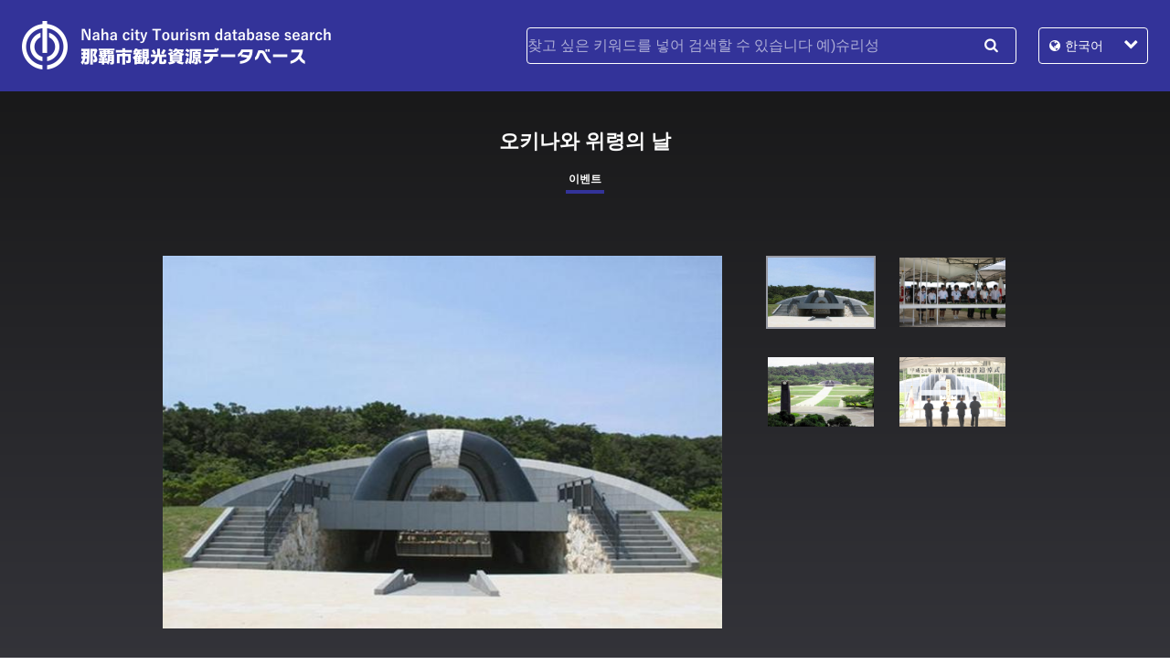

--- FILE ---
content_type: text/html; charset=UTF-8
request_url: https://www.naha-contentsdb.jp/kr/spot/590
body_size: 30946
content:
<!DOCTYPE html>
<html lang="ko">
<head>
  <meta charset="utf-8">
  <meta name="viewport" content="width=device-width, initial-scale=1.0">
<title>오키나와 위령의 날 | 나하시 관광 데이터베이스 검색</title>

		<!-- All in One SEO 4.9.2 - aioseo.com -->
	<meta name="robots" content="max-image-preview:large" />
	<link rel="canonical" href="https://www.naha-contentsdb.jp/kr/spot/590" />
	<meta name="generator" content="All in One SEO (AIOSEO) 4.9.2" />

		<!-- Google tag (gtag.js) -->
<script async src="https://www.googletagmanager.com/gtag/js?id=G-TJCK1YNRXJ"></script>
<script>
  window.dataLayer = window.dataLayer || [];
  function gtag(){dataLayer.push(arguments);}
  gtag('js', new Date());

  gtag('config', 'G-TJCK1YNRXJ');
</script>
		<meta property="og:locale" content="ja_JP" />
		<meta property="og:site_name" content="나하 관광 정보" />
		<meta property="og:type" content="article" />
		<meta property="og:title" content="오키나와 위령의 날 | 나하시 관광 데이터베이스 검색" />
		<meta property="og:url" content="https://www.naha-contentsdb.jp/kr/spot/590" />
		<meta property="og:image" content="https://www.naha-contentsdb.jp/kr/wp-content/uploads/1c141496dc.jpg" />
		<meta property="og:image:secure_url" content="https://www.naha-contentsdb.jp/kr/wp-content/uploads/1c141496dc.jpg" />
		<meta property="og:image:width" content="600" />
		<meta property="og:image:height" content="450" />
		<meta property="article:published_time" content="2018-06-29T13:23:09+00:00" />
		<meta property="article:modified_time" content="2018-07-01T12:48:31+00:00" />
		<meta name="twitter:card" content="summary" />
		<meta name="twitter:title" content="오키나와 위령의 날 | 나하시 관광 데이터베이스 검색" />
		<meta name="twitter:image" content="https://www.naha-contentsdb.jp/kr/wp-content/uploads/1c141496dc.jpg" />
		<script type="application/ld+json" class="aioseo-schema">
			{"@context":"https:\/\/schema.org","@graph":[{"@type":"BreadcrumbList","@id":"https:\/\/www.naha-contentsdb.jp\/kr\/spot\/590#breadcrumblist","itemListElement":[{"@type":"ListItem","@id":"https:\/\/www.naha-contentsdb.jp\/kr#listItem","position":1,"name":"\u30db\u30fc\u30e0","item":"https:\/\/www.naha-contentsdb.jp\/kr","nextItem":{"@type":"ListItem","@id":"https:\/\/www.naha-contentsdb.jp\/kr\/spots#listItem","name":"\u89b3\u5149\u30b9\u30dd\u30c3\u30c8"}},{"@type":"ListItem","@id":"https:\/\/www.naha-contentsdb.jp\/kr\/spots#listItem","position":2,"name":"\u89b3\u5149\u30b9\u30dd\u30c3\u30c8","item":"https:\/\/www.naha-contentsdb.jp\/kr\/spots","nextItem":{"@type":"ListItem","@id":"https:\/\/www.naha-contentsdb.jp\/kr\/cat\/event#listItem","name":"\uc774\ubca4\ud2b8"},"previousItem":{"@type":"ListItem","@id":"https:\/\/www.naha-contentsdb.jp\/kr#listItem","name":"\u30db\u30fc\u30e0"}},{"@type":"ListItem","@id":"https:\/\/www.naha-contentsdb.jp\/kr\/cat\/event#listItem","position":3,"name":"\uc774\ubca4\ud2b8","item":"https:\/\/www.naha-contentsdb.jp\/kr\/cat\/event","nextItem":{"@type":"ListItem","@id":"https:\/\/www.naha-contentsdb.jp\/kr\/spot\/590#listItem","name":"\uc624\ud0a4\ub098\uc640 \uc704\ub839\uc758 \ub0a0"},"previousItem":{"@type":"ListItem","@id":"https:\/\/www.naha-contentsdb.jp\/kr\/spots#listItem","name":"\u89b3\u5149\u30b9\u30dd\u30c3\u30c8"}},{"@type":"ListItem","@id":"https:\/\/www.naha-contentsdb.jp\/kr\/spot\/590#listItem","position":4,"name":"\uc624\ud0a4\ub098\uc640 \uc704\ub839\uc758 \ub0a0","previousItem":{"@type":"ListItem","@id":"https:\/\/www.naha-contentsdb.jp\/kr\/cat\/event#listItem","name":"\uc774\ubca4\ud2b8"}}]},{"@type":"Organization","@id":"https:\/\/www.naha-contentsdb.jp\/kr\/#organization","name":"\u90a3\u8987\u5e02\u7d4c\u6e08\u89b3\u5149\u90e8\u89b3\u5149\u8ab2","description":"\u90a3\u8987\u5e02\u3000NAHA CITY","url":"https:\/\/www.naha-contentsdb.jp\/kr\/","telephone":"+81988623276","logo":{"@type":"ImageObject","url":"https:\/\/www.naha-contentsdb.jp\/kr\/wp-content\/uploads\/cropped-siteicon.png","@id":"https:\/\/www.naha-contentsdb.jp\/kr\/spot\/590\/#organizationLogo","width":512,"height":512},"image":{"@id":"https:\/\/www.naha-contentsdb.jp\/kr\/spot\/590\/#organizationLogo"}},{"@type":"WebPage","@id":"https:\/\/www.naha-contentsdb.jp\/kr\/spot\/590#webpage","url":"https:\/\/www.naha-contentsdb.jp\/kr\/spot\/590","name":"\uc624\ud0a4\ub098\uc640 \uc704\ub839\uc758 \ub0a0 | \ub098\ud558\uc2dc \uad00\uad11 \ub370\uc774\ud130\ubca0\uc774\uc2a4 \uac80\uc0c9","inLanguage":"ja","isPartOf":{"@id":"https:\/\/www.naha-contentsdb.jp\/kr\/#website"},"breadcrumb":{"@id":"https:\/\/www.naha-contentsdb.jp\/kr\/spot\/590#breadcrumblist"},"image":{"@type":"ImageObject","url":"https:\/\/www.naha-contentsdb.jp\/kr\/wp-content\/uploads\/1c141496dc.jpg","@id":"https:\/\/www.naha-contentsdb.jp\/kr\/spot\/590\/#mainImage","width":600,"height":450},"primaryImageOfPage":{"@id":"https:\/\/www.naha-contentsdb.jp\/kr\/spot\/590#mainImage"},"datePublished":"2018-06-29T22:23:09+09:00","dateModified":"2018-07-01T21:48:31+09:00"},{"@type":"WebSite","@id":"https:\/\/www.naha-contentsdb.jp\/kr\/#website","url":"https:\/\/www.naha-contentsdb.jp\/kr\/","name":"\ub098\ud558\uc2dc \uad00\uad11 \ub370\uc774\ud130\ubca0\uc774\uc2a4 \uac80\uc0c9","description":"\u90a3\u8987\u5e02\u3000NAHA CITY","inLanguage":"ja","publisher":{"@id":"https:\/\/www.naha-contentsdb.jp\/kr\/#organization"}}]}
		</script>
		<!-- All in One SEO -->

<link rel="alternate" title="oEmbed (JSON)" type="application/json+oembed" href="https://www.naha-contentsdb.jp/kr/wp-json/oembed/1.0/embed?url=https%3A%2F%2Fwww.naha-contentsdb.jp%2Fkr%2Fspot%2F590" />
<link rel="alternate" title="oEmbed (XML)" type="text/xml+oembed" href="https://www.naha-contentsdb.jp/kr/wp-json/oembed/1.0/embed?url=https%3A%2F%2Fwww.naha-contentsdb.jp%2Fkr%2Fspot%2F590&#038;format=xml" />
<style id='wp-img-auto-sizes-contain-inline-css' type='text/css'>
img:is([sizes=auto i],[sizes^="auto," i]){contain-intrinsic-size:3000px 1500px}
/*# sourceURL=wp-img-auto-sizes-contain-inline-css */
</style>
<style id='wp-block-library-inline-css' type='text/css'>
:root{--wp-block-synced-color:#7a00df;--wp-block-synced-color--rgb:122,0,223;--wp-bound-block-color:var(--wp-block-synced-color);--wp-editor-canvas-background:#ddd;--wp-admin-theme-color:#007cba;--wp-admin-theme-color--rgb:0,124,186;--wp-admin-theme-color-darker-10:#006ba1;--wp-admin-theme-color-darker-10--rgb:0,107,160.5;--wp-admin-theme-color-darker-20:#005a87;--wp-admin-theme-color-darker-20--rgb:0,90,135;--wp-admin-border-width-focus:2px}@media (min-resolution:192dpi){:root{--wp-admin-border-width-focus:1.5px}}.wp-element-button{cursor:pointer}:root .has-very-light-gray-background-color{background-color:#eee}:root .has-very-dark-gray-background-color{background-color:#313131}:root .has-very-light-gray-color{color:#eee}:root .has-very-dark-gray-color{color:#313131}:root .has-vivid-green-cyan-to-vivid-cyan-blue-gradient-background{background:linear-gradient(135deg,#00d084,#0693e3)}:root .has-purple-crush-gradient-background{background:linear-gradient(135deg,#34e2e4,#4721fb 50%,#ab1dfe)}:root .has-hazy-dawn-gradient-background{background:linear-gradient(135deg,#faaca8,#dad0ec)}:root .has-subdued-olive-gradient-background{background:linear-gradient(135deg,#fafae1,#67a671)}:root .has-atomic-cream-gradient-background{background:linear-gradient(135deg,#fdd79a,#004a59)}:root .has-nightshade-gradient-background{background:linear-gradient(135deg,#330968,#31cdcf)}:root .has-midnight-gradient-background{background:linear-gradient(135deg,#020381,#2874fc)}:root{--wp--preset--font-size--normal:16px;--wp--preset--font-size--huge:42px}.has-regular-font-size{font-size:1em}.has-larger-font-size{font-size:2.625em}.has-normal-font-size{font-size:var(--wp--preset--font-size--normal)}.has-huge-font-size{font-size:var(--wp--preset--font-size--huge)}.has-text-align-center{text-align:center}.has-text-align-left{text-align:left}.has-text-align-right{text-align:right}.has-fit-text{white-space:nowrap!important}#end-resizable-editor-section{display:none}.aligncenter{clear:both}.items-justified-left{justify-content:flex-start}.items-justified-center{justify-content:center}.items-justified-right{justify-content:flex-end}.items-justified-space-between{justify-content:space-between}.screen-reader-text{border:0;clip-path:inset(50%);height:1px;margin:-1px;overflow:hidden;padding:0;position:absolute;width:1px;word-wrap:normal!important}.screen-reader-text:focus{background-color:#ddd;clip-path:none;color:#444;display:block;font-size:1em;height:auto;left:5px;line-height:normal;padding:15px 23px 14px;text-decoration:none;top:5px;width:auto;z-index:100000}html :where(.has-border-color){border-style:solid}html :where([style*=border-top-color]){border-top-style:solid}html :where([style*=border-right-color]){border-right-style:solid}html :where([style*=border-bottom-color]){border-bottom-style:solid}html :where([style*=border-left-color]){border-left-style:solid}html :where([style*=border-width]){border-style:solid}html :where([style*=border-top-width]){border-top-style:solid}html :where([style*=border-right-width]){border-right-style:solid}html :where([style*=border-bottom-width]){border-bottom-style:solid}html :where([style*=border-left-width]){border-left-style:solid}html :where(img[class*=wp-image-]){height:auto;max-width:100%}:where(figure){margin:0 0 1em}html :where(.is-position-sticky){--wp-admin--admin-bar--position-offset:var(--wp-admin--admin-bar--height,0px)}@media screen and (max-width:600px){html :where(.is-position-sticky){--wp-admin--admin-bar--position-offset:0px}}

/*# sourceURL=wp-block-library-inline-css */
</style><style id='global-styles-inline-css' type='text/css'>
:root{--wp--preset--aspect-ratio--square: 1;--wp--preset--aspect-ratio--4-3: 4/3;--wp--preset--aspect-ratio--3-4: 3/4;--wp--preset--aspect-ratio--3-2: 3/2;--wp--preset--aspect-ratio--2-3: 2/3;--wp--preset--aspect-ratio--16-9: 16/9;--wp--preset--aspect-ratio--9-16: 9/16;--wp--preset--color--black: #000000;--wp--preset--color--cyan-bluish-gray: #abb8c3;--wp--preset--color--white: #ffffff;--wp--preset--color--pale-pink: #f78da7;--wp--preset--color--vivid-red: #cf2e2e;--wp--preset--color--luminous-vivid-orange: #ff6900;--wp--preset--color--luminous-vivid-amber: #fcb900;--wp--preset--color--light-green-cyan: #7bdcb5;--wp--preset--color--vivid-green-cyan: #00d084;--wp--preset--color--pale-cyan-blue: #8ed1fc;--wp--preset--color--vivid-cyan-blue: #0693e3;--wp--preset--color--vivid-purple: #9b51e0;--wp--preset--gradient--vivid-cyan-blue-to-vivid-purple: linear-gradient(135deg,rgb(6,147,227) 0%,rgb(155,81,224) 100%);--wp--preset--gradient--light-green-cyan-to-vivid-green-cyan: linear-gradient(135deg,rgb(122,220,180) 0%,rgb(0,208,130) 100%);--wp--preset--gradient--luminous-vivid-amber-to-luminous-vivid-orange: linear-gradient(135deg,rgb(252,185,0) 0%,rgb(255,105,0) 100%);--wp--preset--gradient--luminous-vivid-orange-to-vivid-red: linear-gradient(135deg,rgb(255,105,0) 0%,rgb(207,46,46) 100%);--wp--preset--gradient--very-light-gray-to-cyan-bluish-gray: linear-gradient(135deg,rgb(238,238,238) 0%,rgb(169,184,195) 100%);--wp--preset--gradient--cool-to-warm-spectrum: linear-gradient(135deg,rgb(74,234,220) 0%,rgb(151,120,209) 20%,rgb(207,42,186) 40%,rgb(238,44,130) 60%,rgb(251,105,98) 80%,rgb(254,248,76) 100%);--wp--preset--gradient--blush-light-purple: linear-gradient(135deg,rgb(255,206,236) 0%,rgb(152,150,240) 100%);--wp--preset--gradient--blush-bordeaux: linear-gradient(135deg,rgb(254,205,165) 0%,rgb(254,45,45) 50%,rgb(107,0,62) 100%);--wp--preset--gradient--luminous-dusk: linear-gradient(135deg,rgb(255,203,112) 0%,rgb(199,81,192) 50%,rgb(65,88,208) 100%);--wp--preset--gradient--pale-ocean: linear-gradient(135deg,rgb(255,245,203) 0%,rgb(182,227,212) 50%,rgb(51,167,181) 100%);--wp--preset--gradient--electric-grass: linear-gradient(135deg,rgb(202,248,128) 0%,rgb(113,206,126) 100%);--wp--preset--gradient--midnight: linear-gradient(135deg,rgb(2,3,129) 0%,rgb(40,116,252) 100%);--wp--preset--font-size--small: 13px;--wp--preset--font-size--medium: 20px;--wp--preset--font-size--large: 36px;--wp--preset--font-size--x-large: 42px;--wp--preset--spacing--20: 0.44rem;--wp--preset--spacing--30: 0.67rem;--wp--preset--spacing--40: 1rem;--wp--preset--spacing--50: 1.5rem;--wp--preset--spacing--60: 2.25rem;--wp--preset--spacing--70: 3.38rem;--wp--preset--spacing--80: 5.06rem;--wp--preset--shadow--natural: 6px 6px 9px rgba(0, 0, 0, 0.2);--wp--preset--shadow--deep: 12px 12px 50px rgba(0, 0, 0, 0.4);--wp--preset--shadow--sharp: 6px 6px 0px rgba(0, 0, 0, 0.2);--wp--preset--shadow--outlined: 6px 6px 0px -3px rgb(255, 255, 255), 6px 6px rgb(0, 0, 0);--wp--preset--shadow--crisp: 6px 6px 0px rgb(0, 0, 0);}:where(.is-layout-flex){gap: 0.5em;}:where(.is-layout-grid){gap: 0.5em;}body .is-layout-flex{display: flex;}.is-layout-flex{flex-wrap: wrap;align-items: center;}.is-layout-flex > :is(*, div){margin: 0;}body .is-layout-grid{display: grid;}.is-layout-grid > :is(*, div){margin: 0;}:where(.wp-block-columns.is-layout-flex){gap: 2em;}:where(.wp-block-columns.is-layout-grid){gap: 2em;}:where(.wp-block-post-template.is-layout-flex){gap: 1.25em;}:where(.wp-block-post-template.is-layout-grid){gap: 1.25em;}.has-black-color{color: var(--wp--preset--color--black) !important;}.has-cyan-bluish-gray-color{color: var(--wp--preset--color--cyan-bluish-gray) !important;}.has-white-color{color: var(--wp--preset--color--white) !important;}.has-pale-pink-color{color: var(--wp--preset--color--pale-pink) !important;}.has-vivid-red-color{color: var(--wp--preset--color--vivid-red) !important;}.has-luminous-vivid-orange-color{color: var(--wp--preset--color--luminous-vivid-orange) !important;}.has-luminous-vivid-amber-color{color: var(--wp--preset--color--luminous-vivid-amber) !important;}.has-light-green-cyan-color{color: var(--wp--preset--color--light-green-cyan) !important;}.has-vivid-green-cyan-color{color: var(--wp--preset--color--vivid-green-cyan) !important;}.has-pale-cyan-blue-color{color: var(--wp--preset--color--pale-cyan-blue) !important;}.has-vivid-cyan-blue-color{color: var(--wp--preset--color--vivid-cyan-blue) !important;}.has-vivid-purple-color{color: var(--wp--preset--color--vivid-purple) !important;}.has-black-background-color{background-color: var(--wp--preset--color--black) !important;}.has-cyan-bluish-gray-background-color{background-color: var(--wp--preset--color--cyan-bluish-gray) !important;}.has-white-background-color{background-color: var(--wp--preset--color--white) !important;}.has-pale-pink-background-color{background-color: var(--wp--preset--color--pale-pink) !important;}.has-vivid-red-background-color{background-color: var(--wp--preset--color--vivid-red) !important;}.has-luminous-vivid-orange-background-color{background-color: var(--wp--preset--color--luminous-vivid-orange) !important;}.has-luminous-vivid-amber-background-color{background-color: var(--wp--preset--color--luminous-vivid-amber) !important;}.has-light-green-cyan-background-color{background-color: var(--wp--preset--color--light-green-cyan) !important;}.has-vivid-green-cyan-background-color{background-color: var(--wp--preset--color--vivid-green-cyan) !important;}.has-pale-cyan-blue-background-color{background-color: var(--wp--preset--color--pale-cyan-blue) !important;}.has-vivid-cyan-blue-background-color{background-color: var(--wp--preset--color--vivid-cyan-blue) !important;}.has-vivid-purple-background-color{background-color: var(--wp--preset--color--vivid-purple) !important;}.has-black-border-color{border-color: var(--wp--preset--color--black) !important;}.has-cyan-bluish-gray-border-color{border-color: var(--wp--preset--color--cyan-bluish-gray) !important;}.has-white-border-color{border-color: var(--wp--preset--color--white) !important;}.has-pale-pink-border-color{border-color: var(--wp--preset--color--pale-pink) !important;}.has-vivid-red-border-color{border-color: var(--wp--preset--color--vivid-red) !important;}.has-luminous-vivid-orange-border-color{border-color: var(--wp--preset--color--luminous-vivid-orange) !important;}.has-luminous-vivid-amber-border-color{border-color: var(--wp--preset--color--luminous-vivid-amber) !important;}.has-light-green-cyan-border-color{border-color: var(--wp--preset--color--light-green-cyan) !important;}.has-vivid-green-cyan-border-color{border-color: var(--wp--preset--color--vivid-green-cyan) !important;}.has-pale-cyan-blue-border-color{border-color: var(--wp--preset--color--pale-cyan-blue) !important;}.has-vivid-cyan-blue-border-color{border-color: var(--wp--preset--color--vivid-cyan-blue) !important;}.has-vivid-purple-border-color{border-color: var(--wp--preset--color--vivid-purple) !important;}.has-vivid-cyan-blue-to-vivid-purple-gradient-background{background: var(--wp--preset--gradient--vivid-cyan-blue-to-vivid-purple) !important;}.has-light-green-cyan-to-vivid-green-cyan-gradient-background{background: var(--wp--preset--gradient--light-green-cyan-to-vivid-green-cyan) !important;}.has-luminous-vivid-amber-to-luminous-vivid-orange-gradient-background{background: var(--wp--preset--gradient--luminous-vivid-amber-to-luminous-vivid-orange) !important;}.has-luminous-vivid-orange-to-vivid-red-gradient-background{background: var(--wp--preset--gradient--luminous-vivid-orange-to-vivid-red) !important;}.has-very-light-gray-to-cyan-bluish-gray-gradient-background{background: var(--wp--preset--gradient--very-light-gray-to-cyan-bluish-gray) !important;}.has-cool-to-warm-spectrum-gradient-background{background: var(--wp--preset--gradient--cool-to-warm-spectrum) !important;}.has-blush-light-purple-gradient-background{background: var(--wp--preset--gradient--blush-light-purple) !important;}.has-blush-bordeaux-gradient-background{background: var(--wp--preset--gradient--blush-bordeaux) !important;}.has-luminous-dusk-gradient-background{background: var(--wp--preset--gradient--luminous-dusk) !important;}.has-pale-ocean-gradient-background{background: var(--wp--preset--gradient--pale-ocean) !important;}.has-electric-grass-gradient-background{background: var(--wp--preset--gradient--electric-grass) !important;}.has-midnight-gradient-background{background: var(--wp--preset--gradient--midnight) !important;}.has-small-font-size{font-size: var(--wp--preset--font-size--small) !important;}.has-medium-font-size{font-size: var(--wp--preset--font-size--medium) !important;}.has-large-font-size{font-size: var(--wp--preset--font-size--large) !important;}.has-x-large-font-size{font-size: var(--wp--preset--font-size--x-large) !important;}
/*# sourceURL=global-styles-inline-css */
</style>

<style id='classic-theme-styles-inline-css' type='text/css'>
/*! This file is auto-generated */
.wp-block-button__link{color:#fff;background-color:#32373c;border-radius:9999px;box-shadow:none;text-decoration:none;padding:calc(.667em + 2px) calc(1.333em + 2px);font-size:1.125em}.wp-block-file__button{background:#32373c;color:#fff;text-decoration:none}
/*# sourceURL=/wp-includes/css/classic-themes.min.css */
</style>
<script type="text/javascript" src="https://www.naha-contentsdb.jp/kr/wp-content/themes/2018.06_kr/js/jquery-3.3.1.min.js?ver=6.9" id="jquery-js"></script>
<link rel="https://api.w.org/" href="https://www.naha-contentsdb.jp/kr/wp-json/" />                <script>
                    var ajaxUrl = 'https://www.naha-contentsdb.jp/kr/wp-admin/admin-ajax.php';
                </script>
        <link rel="icon" href="https://www.naha-contentsdb.jp/kr/wp-content/uploads/cropped-siteicon-32x32.png" sizes="32x32" />
<link rel="icon" href="https://www.naha-contentsdb.jp/kr/wp-content/uploads/cropped-siteicon-192x192.png" sizes="192x192" />
<link rel="apple-touch-icon" href="https://www.naha-contentsdb.jp/kr/wp-content/uploads/cropped-siteicon-180x180.png" />
<meta name="msapplication-TileImage" content="https://www.naha-contentsdb.jp/kr/wp-content/uploads/cropped-siteicon-270x270.png" />
  <link rel="alternate" hreflang="ja" href="https://www.naha-contentsdb.jp">
  <link rel="alternate" hreflang="en" href="https://www.naha-contentsdb.jp/en">
  <link rel="alternate" hreflang="zh-cn" href="https://www.naha-contentsdb.jp/tc">
  <link rel="alternate" hreflang="zh-tw" href="https://www.naha-contentsdb.jp/sc">
  <link rel="alternate" hreflang="ko" href="https://www.naha-contentsdb.jp/kr">
  <link rel="stylesheet" href="https://www.naha-contentsdb.jp/kr/wp-content/themes/2018.06_kr/style.css">
  <link rel="alternate" type="application/rss+xml" title="나하시 관광 데이터베이스 검색 공지" href="https://www.naha-contentsdb.jp/kr/news/feed">
  <script src="https://www.naha-contentsdb.jp/kr/wp-content/themes/2018.06_kr/js/common.js"></script>
  <script src="https://www.naha-contentsdb.jp/kr/wp-content/themes/2018.06_kr/js/jquery.slides.min.js"></script>
  <script src="https://www.naha-contentsdb.jp/kr/wp-content/themes/2018.06_kr/js/spot.js"></script>
  <script src="https://www.naha-contentsdb.jp/kr/wp-content/themes/2018.06_kr/js/ga.js"></script>
</head>
<body class="wp-singular spot-template-default single single-spot postid-590 wp-theme-201806_kr metaslider-plugin">
<header id="header">
  <h1><a href="https://www.naha-contentsdb.jp/kr/"><img src="https://www.naha-contentsdb.jp/kr/wp-content/themes/2018.06_kr/images/logo.png" alt="나하시 관광 데이터베이스 검색"></a></h1>
  <form role="search" method="get" class="search-form" action="https://www.naha-contentsdb.jp/kr" id="hd_search">
    <h2>Menu</h2>
    <input type="search" name="s" placeholder="찾고 싶은 키워드를 넣어 검색할 수 있습니다 예)슈리성" value="">
    <button type="submit">검색</button>
  </form>
  <nav id="lang">
    <ul>
      <li class="ja"><a href="/">日本語</a></li>
      <li class="en"><a href="/en">English</a></li>
      <li class="tc"><a href="/tc">简体中文</a></li>
      <li class="sc"><a href="/sc">繁体中文</a></li>
      <li class="kr current"><a href="/kr">한국어</a></li>
    </ul>
  </nav>
</header>
<hr>
<div id="contents">
  <div id="title"><span>관광지</span></div>
  <section id="main" class="spot">
    <header>
      <h1>오키나와 위령의 날</h1>
      <h2><span>이벤트</span></h2>
      <figure id="spot_images">
        <span><img src="https://www.naha-contentsdb.jp/kr/wp-content/uploads/1c141496dc.jpg"alt="" id="spot_image_view" oncontextmenu="return false;" onselectstart="return false;" onmousedown="return false;"></span>
        <div class="images">
          <span class="current"><img src="https://www.naha-contentsdb.jp/kr/wp-content/uploads/1c141496dc.jpg"alt="" oncontextmenu="return false;" onselectstart="return false;" onmousedown="return false;"></span>
          <span><img src="https://www.naha-contentsdb.jp/kr/wp-content/uploads/4ca0bdfef2.jpg" alt="" oncontextmenu="return false;" onselectstart="return false;" onmousedown="return false;"></span>
          <span><img src="https://www.naha-contentsdb.jp/kr/wp-content/uploads/c9a90dac2f.jpg" alt="" oncontextmenu="return false;" onselectstart="return false;" onmousedown="return false;"></span>
          <span><img src="https://www.naha-contentsdb.jp/kr/wp-content/uploads/c468fd0848.jpg" alt="" oncontextmenu="return false;" onselectstart="return false;" onmousedown="return false;"></span>
        </div>
      </figure>
    </header>
<div id="spot_content" class="body">
      <div class="edit_post_link">
        <p></p>
      </div>
<p>&#8220;1945년 6월 23일에 일본군의 조직적 전투가 종결된 시점을 류큐 정부 및 오키나와현이 위령의 날로 정했다. 오키나와현 지자체가 정한 위령의 날이기 때문에 현청이나 각 시정촌 관공서, 공립 초중학교, 공립 고등학교 등은 「공휴일」이다. 매년 위령의 날에는 이토만시 마부니의 평화기원공원에서 오키나와 전체 전몰자가 거행되며, 헤이와노이시지(平和の礎, 전몰자 이름이 새겨진 기념비)에 많은 유족이 방문하여 참배한다.&#8221;</p>
  <h3>기본 정보</h3>
  <dl>
    <dt>주소</dt>
    <dd><span class="zip">901-0333</span> 오키나와현 이토만시 마부니 577</dd>
    <dt>전화 번호</dt>
    <dd>098-997-2765      <span class="remarks">(재)오키나와현 평화기원재단</span>
    </dd>
    <dt>영업 시간</dt>
    <dd>매년 6월 23일 「위령의 날」에 개최.</dd>
    <dt>가격</dt>
    <dd>무료</dd>
    <dt>주차</dt>
    <dd>있음</dd>
    <dt>가장 가까운 역</dt>
    <dd>"노선버스의 경우, 나하 버스터미널에서 89번, 33번, 46번에 승차해 이토만 버스터미널에서 하차. 82번으로 갈아타고 헤이와키넨코엔 버스정류장에서 하차."</dd>
    <dt>URL</dt>
    <dd><a href="http://kouen.heiwa-irei-okinawa.jp/index.html" target="_blank">http://kouen.heiwa-irei-okinawa.jp/index.html</a></dd>
  </dl>
  <h3>부수 정보</h3>
  <dl>
    <dt>학술 정보</dt>
    <dd>"오키나와는 제2차 세계대전 중 일본 국내에서 유일하게 지상전이 벌어진 곳. 이 오키나와전만으로도 20만 명 이상의 전사자가 있었고, 그 반 수에 가까운 9만 4000명 남짓이 일반 현민이나 아이들이었다고 하는 비참한 것이었다. 1945년 6월 23일 미명, 오키나와 방위 제32군 사령관 우시지마 미츠루(牛島満) 중장과 동 참모장 초 이사무(長勇) 중장이 이토만 마부니에서 자결했기 때문에, 이 날을 실질적인 오키나와전 종결일로 하고 「오키나와 위령의 날」로 제정. 전몰자의 영혼을 위로하고 평화를 기원하는 날로 1991년에 오키나와현내의 공휴일로 정했다. 이 날은 평화기원공원에서 「오키나와전 전몰자 추도식」이 거행되어 두 번 다시 비참한 전쟁을 반복하지 않는다고 하는 오키나와의 소원을 전세계에 알린다. 동시에 현내 각처에서도 위령제를 거행한다."</dd>
  </dl>
</div>
<div id="spot_map">
  <div id="gmap"></div>
</div>
<script>
function initMap() {
  var spot = {lat: 26.0947132809476, lng: 127.723445892335};
  var map = new google.maps.Map(document.getElementById('gmap'), {
    zoom: 13,
    center: spot
  });
  var contentString = '<div id="content">오키나와 위령의 날</div>';
  var infowindow = new google.maps.InfoWindow({
    content: contentString
  });
  var marker = new google.maps.Marker({
    position: spot,
    map: map,
    title: '오키나와 위령의 날'
  });
  marker.addListener('click', function() {
    infowindow.open(map, marker);
  });
}
</script>
<script async defer src="https://maps.googleapis.com/maps/api/js?key=AIzaSyBJsQOOFibbMsGM1emGX5LMVlsigYAUrKI&callback=initMap"></script>
    <nav class="paginate">
      <ul>
        <li class="list"><a href="https://www.naha-contentsdb.jp/kr">톱 페이지로 돌아온다</a></li>
      </ul>
    </nav>
  </section>
  <aside id="aside" class="related">
    <h1>같은 카테고리의 장소</h1>
<div class="spots">
  <ul>
    <li id="spot-596" class="post-596 spot type-spot status-publish has-post-thumbnail hentry spot_cat-shopping spot_cat-event">
      <a href="https://www.naha-contentsdb.jp/kr/spot/596">
        <span class="thumb"><img width="600" height="399" src="https://www.naha-contentsdb.jp/kr/wp-content/uploads/7c3b75589c.jpg" class="attachment-medium size-medium wp-post-image" alt="" oncontextmenu="return false;" onselectstart="return false;" onmousedown="return false;" decoding="async" loading="lazy" /></span>
        <span class="cat"><span>쇼핑</span><span>이벤트</span></span>
        <span class="name">츠보야 야치문도리 축제</span>
      </a>
    </li>
    <li id="spot-686" class="post-686 spot type-spot status-publish has-post-thumbnail hentry spot_cat-shurijo-castle-park spot_cat-event">
      <a href="https://www.naha-contentsdb.jp/kr/spot/686">
        <span class="thumb"><img width="600" height="400" src="https://www.naha-contentsdb.jp/kr/wp-content/uploads/1b58231d94.jpg" class="attachment-medium size-medium wp-post-image" alt="" oncontextmenu="return false;" onselectstart="return false;" onmousedown="return false;" decoding="async" loading="lazy" /></span>
        <span class="cat"><span>슈리성 공원</span><span>이벤트</span></span>
        <span class="name">슈리성제 책봉사 행렬 및 책봉 의식</span>
      </a>
    </li>
    <li id="spot-683" class="post-683 spot type-spot status-publish has-post-thumbnail hentry spot_cat-shurijo-castle-park spot_cat-event">
      <a href="https://www.naha-contentsdb.jp/kr/spot/683">
        <span class="thumb"><img width="600" height="400" src="https://www.naha-contentsdb.jp/kr/wp-content/uploads/30c9969df8.jpg" class="attachment-medium size-medium wp-post-image" alt="" oncontextmenu="return false;" onselectstart="return false;" onmousedown="return false;" decoding="async" loading="lazy" /></span>
        <span class="cat"><span>슈리성 공원</span><span>이벤트</span></span>
        <span class="name">슈리성제 반코쿠신료의 등불</span>
      </a>
    </li>
    <li id="spot-541" class="post-541 spot type-spot status-publish has-post-thumbnail hentry spot_cat-event">
      <a href="https://www.naha-contentsdb.jp/kr/spot/541">
        <span class="thumb"><img width="600" height="400" src="https://www.naha-contentsdb.jp/kr/wp-content/uploads/0350eacc10.jpg" class="attachment-medium size-medium wp-post-image" alt="" oncontextmenu="return false;" onselectstart="return false;" onmousedown="return false;" decoding="async" loading="lazy" /></span>
        <span class="cat"><span>이벤트</span></span>
        <span class="name">오우노야마 종합운동공원</span>
      </a>
    </li>
  </ul>
</div>
  </aside>
</div>
<hr>
<nav class="page_top">
  <p><a href="#header">Page Top</a></p>
</nav>
<footer id="footer">
  <address>
    <span class="title">연락처</span><br>
    <span class="section">일반 사단 법인 나하 관광 협회 （나하 관광） </span>
    <span class="no">
      <span class="tel">전화 <a href="tel:0988623276">(098)862-3276</a></span> / <span class="fax">FAX (098)862-1580</span>
    </span><br>
<!--     <a href="https://www.naha-contentsdb.jp/kr/privacy">개인 정보 정책</a> -->
  </address>
  <small id="copyright">Copyright &copy;2026 Naha City.</small>
</footer>
<script type="speculationrules">
{"prefetch":[{"source":"document","where":{"and":[{"href_matches":"/kr/*"},{"not":{"href_matches":["/kr/wp-*.php","/kr/wp-admin/*","/kr/wp-content/uploads/*","/kr/wp-content/*","/kr/wp-content/plugins/*","/kr/wp-content/themes/2018.06_kr/*","/kr/*\\?(.+)"]}},{"not":{"selector_matches":"a[rel~=\"nofollow\"]"}},{"not":{"selector_matches":".no-prefetch, .no-prefetch a"}}]},"eagerness":"conservative"}]}
</script>
<script type="module"  src="https://www.naha-contentsdb.jp/kr/wp-content/plugins/all-in-one-seo-pack/dist/Lite/assets/table-of-contents.95d0dfce.js?ver=4.9.2" id="aioseo/js/src/vue/standalone/blocks/table-of-contents/frontend.js-js"></script>
</body>
</html>

--- FILE ---
content_type: application/javascript
request_url: https://www.naha-contentsdb.jp/kr/wp-content/themes/2018.06_kr/js/spot.js
body_size: 308
content:
$(function(){
  
  if($('#spot_image_view').css('display') == 'none') {
    if($('#spot_images div.images img').length > 1) $('#spot_images div.images').slidesjs({
      navigation: {
        active: false
      }
    });
  } else {
    $('#spot_images div.images span').on('click', function(){
      var select = $(this);
      var obj = $('#spot_image_view');
      $(obj).stop();
      if(!$(select).hasClass('current')){
        $(obj).fadeOut(0, function(){
          $(obj).attr('src', $('img', select).attr('src')).fadeIn();
        });
        $('#spot_images span').removeClass('current');
        $(select).addClass('current');
      }
    });
  }
  
});
